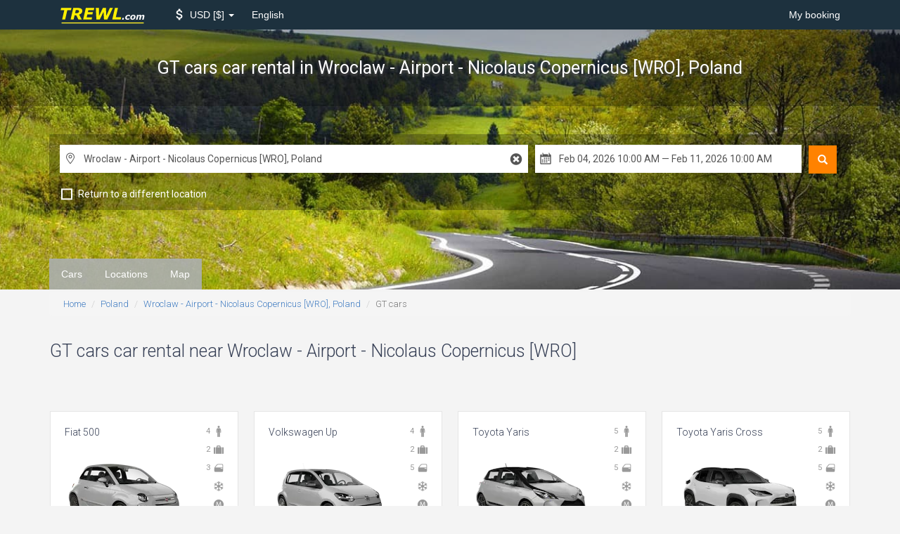

--- FILE ---
content_type: text/html; charset=UTF-8
request_url: https://www.trewl.com/poland/wroclaw-airport-nicolaus-copernicus/gt-cars-poland
body_size: 11426
content:
<!DOCTYPE html>
<html lang="en">
<head>
    <link href='//fonts.googleapis.com/css?family=Roboto:700,400,300,400italic' rel='stylesheet' type='text/css'>
    
    <link href="//fonts.googleapis.com/icon?family=Material+Icons" rel="stylesheet">
        <meta charset="utf-8">
        <meta http-equiv="X-UA-Compatible" content="IE=edge">
        <meta name="viewport" content="width=device-width, initial-scale=1">
        <meta name="description" content="GT cars car rental in Wroclaw - Airport - Nicolaus Copernicus [WRO], Poland. Compare GT cars prices car rental companies in Wroclaw - Airport - Nicolaus Copernicus. Special offers. Cheap deals.">
        <title>GT cars car rental Wroclaw - Airport - Nicolaus Copernicus [WRO], Poland - TREWL.com</title>

        <link rel="apple-touch-icon" sizes="57x57" href="/apple-icon-57x57.png">
        <link rel="apple-touch-icon" sizes="60x60" href="/apple-icon-60x60.png">
        <link rel="apple-touch-icon" sizes="72x72" href="/apple-icon-72x72.png">
        <link rel="apple-touch-icon" sizes="76x76" href="/apple-icon-76x76.png">
        <link rel="apple-touch-icon" sizes="114x114" href="/apple-icon-114x114.png">
        <link rel="apple-touch-icon" sizes="120x120" href="/apple-icon-120x120.png">
        <link rel="apple-touch-icon" sizes="144x144" href="/apple-icon-144x144.png">
        <link rel="apple-touch-icon" sizes="152x152" href="/apple-icon-152x152.png">
        <link rel="apple-touch-icon" sizes="180x180" href="/apple-icon-180x180.png">
        <link rel="icon" type="image/png" sizes="192x192" href="/android-icon-192x192.png">
        <link rel="icon" type="image/png" sizes="32x32" href="/favicon-32x32.png">
        <link rel="icon" type="image/png" sizes="96x96" href="/favicon-96x96.png">
        <link rel="icon" type="image/png" sizes="16x16" href="/favicon-16x16.png">
        <link rel="manifest" href="/manifest.json">
        <meta name="msapplication-TileColor" content="#ffffff">
        <meta name="msapplication-TileImage" content="/ms-icon-144x144.png">
        <meta name="theme-color" content="#ffffff">
    <link href="/build/css/vendor-e827263f.css" rel="stylesheet">
            <link href="/build/css/app-6f81b3eb.css" rel="stylesheet">
                    
        
        <!--[if lt IE 9]>
            <script src="//cdnjs.cloudflare.com/ajax/libs/html5shiv/3.7.2/html5shiv.min.js"></script>
            <script src="//cdnjs.cloudflare.com/ajax/libs/respond.js/1.4.2/respond.js"></script>
            <![endif]--></head>
<body class="tail" data-spy="scroll" data-target="#scrollspy">
<nav class="navbar navbar-inverse">
    <div class="container">
        <div class="navbar-header">
            <button type="button" class="navbar-toggle collapsed" data-toggle="collapse"
                    data-target="#navbar-collapse">
                <span class="sr-only">Toggle Navigation</span>
                <span class="icon-bar"></span>
                <span class="icon-bar"></span>
                <span class="icon-bar"></span>
            </button>
            <a class="navbar-brand" href="/">
                <img src="/logo-w-bg.svg" width="180" height="36" alt="TREWL.com">            </a>
        </div>

        <div class="collapse navbar-collapse" id="navbar-collapse">
    
        
    

    <ul class="nav navbar-nav">
        
        
        
        
        
        
        
        
        
        
        
        <li class="dropdown menu-selector" id="currency-switcher">
    <a href="" class="dropdown-toggle" data-toggle="dropdown" role="button" aria-haspopup="true" aria-expanded="false">
        <i class="material-icons attach_money"></i>
        <span class="clabel"> USD</span>
        <span class="csymbol">$</span>
        <span class="caret"></span>
    </a>
    <ul class="dropdown-menu" data-role="currency">
                                        <li >
                <a href="#" data-currency="AUD">
                    <span class="clabel">AUD</span>
                    <span class="csymbol">$</span>
                </a>
            </li>
                                <li >
                <a href="#" data-currency="EUR">
                    <span class="clabel">EUR</span>
                    <span class="csymbol">€</span>
                </a>
            </li>
                                <li >
                <a href="#" data-currency="GBP">
                    <span class="clabel">GBP</span>
                    <span class="csymbol">£</span>
                </a>
            </li>
                                <li class="active disabled" >
                <a href="#" data-currency="USD">
                    <span class="clabel">USD</span>
                    <span class="csymbol">$</span>
                </a>
            </li>
                                    <li class="divider"></li>
                                        <li >
                <a href="#" data-currency="AED">
                    <span class="clabel">AED</span>
                    <span class="csymbol">AED</span>
                </a>
            </li>
                                <li >
                <a href="#" data-currency="ARS">
                    <span class="clabel">ARS</span>
                    <span class="csymbol">$</span>
                </a>
            </li>
                                <li >
                <a href="#" data-currency="AZN">
                    <span class="clabel">AZN</span>
                    <span class="csymbol">ман</span>
                </a>
            </li>
                                <li >
                <a href="#" data-currency="BDT">
                    <span class="clabel">BDT</span>
                    <span class="csymbol">Tk</span>
                </a>
            </li>
                                <li >
                <a href="#" data-currency="BGN">
                    <span class="clabel">BGN</span>
                    <span class="csymbol">Лв</span>
                </a>
            </li>
                                <li >
                <a href="#" data-currency="BHD">
                    <span class="clabel">BHD</span>
                    <span class="csymbol">BHD</span>
                </a>
            </li>
                                <li >
                <a href="#" data-currency="BRL">
                    <span class="clabel">BRL</span>
                    <span class="csymbol">R$</span>
                </a>
            </li>
                                <li >
                <a href="#" data-currency="CAD">
                    <span class="clabel">CAD</span>
                    <span class="csymbol">$</span>
                </a>
            </li>
                                <li >
                <a href="#" data-currency="CHF">
                    <span class="clabel">CHF</span>
                    <span class="csymbol">CHF</span>
                </a>
            </li>
                                <li >
                <a href="#" data-currency="CLP">
                    <span class="clabel">CLP</span>
                    <span class="csymbol">$</span>
                </a>
            </li>
                                <li >
                <a href="#" data-currency="CNY">
                    <span class="clabel">CNY</span>
                    <span class="csymbol">元</span>
                </a>
            </li>
                                <li >
                <a href="#" data-currency="CRC">
                    <span class="clabel">CRC</span>
                    <span class="csymbol">₡</span>
                </a>
            </li>
                                <li >
                <a href="#" data-currency="CZK">
                    <span class="clabel">CZK</span>
                    <span class="csymbol">Kč</span>
                </a>
            </li>
                                <li >
                <a href="#" data-currency="DKK">
                    <span class="clabel">DKK</span>
                    <span class="csymbol">kr</span>
                </a>
            </li>
                                <li >
                <a href="#" data-currency="EGP">
                    <span class="clabel">EGP</span>
                    <span class="csymbol">EGP</span>
                </a>
            </li>
                                <li >
                <a href="#" data-currency="FJD">
                    <span class="clabel">FJD</span>
                    <span class="csymbol">$</span>
                </a>
            </li>
                                <li >
                <a href="#" data-currency="GTQ">
                    <span class="clabel">GTQ</span>
                    <span class="csymbol">Q</span>
                </a>
            </li>
                                <li >
                <a href="#" data-currency="HKD">
                    <span class="clabel">HKD</span>
                    <span class="csymbol">$</span>
                </a>
            </li>
                                <li >
                <a href="#" data-currency="HUF">
                    <span class="clabel">HUF</span>
                    <span class="csymbol">Ft</span>
                </a>
            </li>
                                <li >
                <a href="#" data-currency="IDR">
                    <span class="clabel">IDR</span>
                    <span class="csymbol">Rp</span>
                </a>
            </li>
                                <li >
                <a href="#" data-currency="ILS">
                    <span class="clabel">ILS</span>
                    <span class="csymbol">₪</span>
                </a>
            </li>
                                <li >
                <a href="#" data-currency="INR">
                    <span class="clabel">INR</span>
                    <span class="csymbol">₨</span>
                </a>
            </li>
                                <li >
                <a href="#" data-currency="ISK">
                    <span class="clabel">ISK</span>
                    <span class="csymbol">kr</span>
                </a>
            </li>
                                <li >
                <a href="#" data-currency="JOD">
                    <span class="clabel">JOD</span>
                    <span class="csymbol">JOD</span>
                </a>
            </li>
                                <li >
                <a href="#" data-currency="JPY">
                    <span class="clabel">JPY</span>
                    <span class="csymbol">¥</span>
                </a>
            </li>
                                <li >
                <a href="#" data-currency="KES">
                    <span class="clabel">KES</span>
                    <span class="csymbol">KSh</span>
                </a>
            </li>
                                <li >
                <a href="#" data-currency="KRW">
                    <span class="clabel">KRW</span>
                    <span class="csymbol">₩</span>
                </a>
            </li>
                                <li >
                <a href="#" data-currency="KWD">
                    <span class="clabel">KWD</span>
                    <span class="csymbol">KWD</span>
                </a>
            </li>
                                <li >
                <a href="#" data-currency="LKR">
                    <span class="clabel">LKR</span>
                    <span class="csymbol">₨</span>
                </a>
            </li>
                                <li >
                <a href="#" data-currency="MKD">
                    <span class="clabel">MKD</span>
                    <span class="csymbol">ден</span>
                </a>
            </li>
                                <li >
                <a href="#" data-currency="MMK">
                    <span class="clabel">MMK</span>
                    <span class="csymbol">K</span>
                </a>
            </li>
                                <li >
                <a href="#" data-currency="MOP">
                    <span class="clabel">MOP</span>
                    <span class="csymbol">MOP$</span>
                </a>
            </li>
                                <li >
                <a href="#" data-currency="MXN">
                    <span class="clabel">MXN</span>
                    <span class="csymbol">$</span>
                </a>
            </li>
                                <li >
                <a href="#" data-currency="MYR">
                    <span class="clabel">MYR</span>
                    <span class="csymbol">$</span>
                </a>
            </li>
                                <li >
                <a href="#" data-currency="NAD">
                    <span class="clabel">NAD</span>
                    <span class="csymbol">$</span>
                </a>
            </li>
                                <li >
                <a href="#" data-currency="NGN">
                    <span class="clabel">NGN</span>
                    <span class="csymbol">₦</span>
                </a>
            </li>
                                <li >
                <a href="#" data-currency="NOK">
                    <span class="clabel">NOK</span>
                    <span class="csymbol">kr</span>
                </a>
            </li>
                                <li >
                <a href="#" data-currency="NZD">
                    <span class="clabel">NZD</span>
                    <span class="csymbol">$</span>
                </a>
            </li>
                                <li >
                <a href="#" data-currency="OMR">
                    <span class="clabel">OMR</span>
                    <span class="csymbol">OMR</span>
                </a>
            </li>
                                <li >
                <a href="#" data-currency="PHP">
                    <span class="clabel">PHP</span>
                    <span class="csymbol">₱</span>
                </a>
            </li>
                                <li >
                <a href="#" data-currency="PKR">
                    <span class="clabel">PKR</span>
                    <span class="csymbol">₨</span>
                </a>
            </li>
                                <li >
                <a href="#" data-currency="PLN">
                    <span class="clabel">PLN</span>
                    <span class="csymbol">zł</span>
                </a>
            </li>
                                <li >
                <a href="#" data-currency="QAR">
                    <span class="clabel">QAR</span>
                    <span class="csymbol">﷼</span>
                </a>
            </li>
                                <li >
                <a href="#" data-currency="RON">
                    <span class="clabel">RON</span>
                    <span class="csymbol">Lei</span>
                </a>
            </li>
                                <li >
                <a href="#" data-currency="RSD">
                    <span class="clabel">RSD</span>
                    <span class="csymbol">PCД</span>
                </a>
            </li>
                                <li >
                <a href="#" data-currency="RUB">
                    <span class="clabel">RUB</span>
                    <span class="csymbol">руб</span>
                </a>
            </li>
                                <li >
                <a href="#" data-currency="SAR">
                    <span class="clabel">SAR</span>
                    <span class="csymbol">﷼</span>
                </a>
            </li>
                                <li >
                <a href="#" data-currency="SEK">
                    <span class="clabel">SEK</span>
                    <span class="csymbol">kr</span>
                </a>
            </li>
                                <li >
                <a href="#" data-currency="SGD">
                    <span class="clabel">SGD</span>
                    <span class="csymbol">$</span>
                </a>
            </li>
                                <li >
                <a href="#" data-currency="THB">
                    <span class="clabel">THB</span>
                    <span class="csymbol">฿</span>
                </a>
            </li>
                                <li >
                <a href="#" data-currency="TRY">
                    <span class="clabel">TRY</span>
                    <span class="csymbol">TL</span>
                </a>
            </li>
                                <li >
                <a href="#" data-currency="TWD">
                    <span class="clabel">TWD</span>
                    <span class="csymbol">NT$</span>
                </a>
            </li>
                                <li >
                <a href="#" data-currency="TZS">
                    <span class="clabel">TZS</span>
                    <span class="csymbol">TZS</span>
                </a>
            </li>
                                <li >
                <a href="#" data-currency="UAH">
                    <span class="clabel">UAH</span>
                    <span class="csymbol">₴</span>
                </a>
            </li>
                                <li >
                <a href="#" data-currency="VND">
                    <span class="clabel">VND</span>
                    <span class="csymbol">₫</span>
                </a>
            </li>
                                <li >
                <a href="#" data-currency="ZAR">
                    <span class="clabel">ZAR</span>
                    <span class="csymbol">R</span>
                </a>
            </li>
            </ul>
</li>        
        
        
        
        
        
        
        
        
        
        <li class="dropdown language">
        <a href="" class="dropdown-toggle" data-toggle="dropdown" role="button" aria-haspopup="true"
           aria-expanded="false">
            English
        </a>
        <ul class="dropdown-menu" data-role="locale">
                            <li>
                    <a rel="alternate" hreflang="no" href="https://www.trewl.com/no/poland/wroclaw-airport-nicolaus-copernicus/gt-cars-poland">
                        Bokmål
                    </a>
                </li>
                            <li>
                    <a rel="alternate" hreflang="en" href="https://www.trewl.com/poland/wroclaw-airport-nicolaus-copernicus/gt-cars-poland">
                        English
                    </a>
                </li>
                            <li>
                    <a rel="alternate" hreflang="ru" href="https://www.trewl.com/ru/poland/wroclaw-airport-nicolaus-copernicus/gt-cars-poland">
                        Русский
                    </a>
                </li>
                    </ul>
    </li>
    </ul>

    <ul class="nav navbar-nav navbar-right">
        <li><a href="https://www.trewl.com/my-booking">My booking</a></li>
        
        
        
        
        
        
        
        
        
        
        
    </ul>
</div>    </div>
</nav>

<div class="inner-page-slider" style="background: url('/images/wide/default.jpg') center bottom / cover;">
    <div class="inner-page-header">
        <div class="page-header form-container">
            <div class="container">
                
                <div class="vertical">
                    <h1>
                                                    GT cars car rental <small>in Wroclaw - Airport - Nicolaus Copernicus [WRO], Poland</small>
                                            </h1>
                </div>
            </div>
        </div>

        <div class="container dark-container">
            <div class="form-container">
                <div class="current-search">
                    
                    <div class="VehAvailForm">
    <form id="search_form" action="https://www.trewl.com/search" method="POST" autocomplete="off">
        
        
        

        <div class="_submit hidden-xs">
            <button type="submit" class="glyphicon glyphicon-search" title="Search"></button>
        </div>

        <div class="_inputs">
            <div class="inputs-group _main">
                <div class="input _location _pickup r-icons-place">
                    <input class="form-control typeahead" type="text" name="pickup[name]" id="search__pickup__name"
                           data-role="pickup_name" placeholder="Enter a pickup location" value="Wroclaw - Airport - Nicolaus Copernicus [WRO], Poland"/>
                    <div id="search__pickup__name__reset" class="location-reset r-icons-cancel"></div>
                    <div id="search__pickup__name__indicator" class="loading-indicator"></div>
                    <input type="hidden" id="search__pickup__country" name="pickup[country]"
                           data-role="pickup_country"/>
                    <input type="hidden" id="search__pickup__latlng" name="pickup[latlng]"
                           data-role="pickup_latlng"/>
                    <input type="hidden" id="search__pickup_id" name="pickup[id]" value="3205"
                           data-role="default_pickup_id"/>
                </div>
                <div class="input _location _return  r-icons-place" data-role="return_location_panel">
                    <input class="form-control typeahead" type="text" name="return[name]" id="search__return__name"
                           data-role="return_name"  placeholder="Enter a return location"  value="Wroclaw - Airport - Nicolaus Copernicus [WRO], Poland"/>
                    <div id="search__return__name__reset" class="location-reset r-icons-cancel"></div>
                    <div id="search__return__name__indicator" class="loading-indicator"></div>
                    <input type="hidden" id="search__return__country" name="return[country]"
                           data-role="return_country"/>
                    <input type="hidden" id="search__return__latlng" name="return[latlng]"
                           data-role="return_latlng"/>
                    <input type="hidden" id="search__return_id" name="return[id]" value="3205"
                           data-role="default_return_id"/>
                </div>
                <div class="input _date_range r-icons-calendar">
                    <input class="form-control" type="text" id="search__date_range" name="date_range"
                           data-role="date_range">
                    <input type="hidden" id="search__start_date" name="start_date" data-role="start_date" value="2026-02-04T10:00:00"/>
                    <input type="hidden" id="search__end_date" name="end_date" data-role="end_date" value="2026-02-11T10:00:00"/>
                </div>
                                <input type="hidden" id="search__tail" name="tail" data-role="tail" value="gt-cars-poland"/>
                <input type="hidden" id="search__tail_type" name="type" data-role="type" value="vendor"/>
                            </div>

            <ul class="inputs-group _options">
                <li class="option _different-location">
                    <input type="checkbox" id="search__return_another_location" tabindex="-1" name="return[another]"
                           value="1" data-role="return_another_location">
                    <label for="search__return_another_location" data-icon="i">
                        <span>Return to a different location</span>
                    </label>
                </li>

                <input type="hidden" id="search__age" name="age" value="30"/>
                
            </ul>

            <div class="_submit visible-xs">
                <button type="submit" title="Search">
                    <i class="glyphicon glyphicon-search"></i>
                    Search
                </button>
            </div>

        </div>

    </form>

</div>

                </div>
            </div>
        </div>        <div class="container">
                    </div>
    </div>
</div>                <div class="nav-inpage hidden-xs" id="scrollspy">
            <div class="container">
                <ul class="nav navbar-nav nav-pills">
                    <li role="presentation">
    <a href="#relevant-cars-section-anchor">
        Cars
    </a>
</li>    <li role="presentation">
    <a href="#locations-section-anchor">
        Locations
    </a>
</li>        <li role="presentation">
    <a href="#locations-map-anchor">
        Map
    </a>
</li>                </ul>
                <ul class="nav navbar-right">
                    <li role="presentation" style="color: red;">
                        <a href="#">
                        <span class="glyphicon glyphicon-search"
                              aria-hidden="true"></span> Search form
                        </a>
                    </li>
                </ul>
            </div>
        </div>
    
    <div class="breadcrumbs container">
        <ol class="breadcrumb">
									<li><a href="https://www.trewl.com">Home</a></li>
												<li><a href="https://www.trewl.com/poland">Poland</a></li>
												<li><a href="https://www.trewl.com/poland/wroclaw-airport-nicolaus-copernicus">Wroclaw - Airport - Nicolaus Copernicus [WRO], Poland</a></li>
												<li class="active">GT cars</li>
						</ol>    </div>

        <div class="middle-content">
        <div class="container">
            <div class="panel-group main-nav-accordion" id="accordion">
                <div class="panel subline">
    <div id="relevant-cars-section-anchor" class="anchor"></div>
    <div class="panel-heading">
        <h2 class="panel-title" data-toggle="collapse" data-parent='#accordion' data-target="#relevant-cars-section">
            GT cars car rental near Wroclaw - Airport - Nicolaus Copernicus [WRO]            <i class="material-icons open keyboard_arrow_down"></i>
            <i class="material-icons closed keyboard_arrow_up"></i>
        </h2>
    </div>
    <div id="relevant-cars-section" class="panel-collapse collapse">
        <script>
        function img_error(img) {
            img.parentElement.className += ' error';
        }
    </script>
    <div class="cars ">
                                <h3>
                                    <i class="material-icons md-18 local_airport"></i>
                                                    GT cars rental cars in <a href="https://www.trewl.com/poland/wroclaw-airport-nicolaus-copernicus/gt-cars-poland" title="GT cars car rental Wroclaw - Airport - Nicolaus Copernicus [WRO], Poland - TREWL.com">Wroclaw - Airport - Nicolaus Copernicus [WRO]</a> and other relevant cars
                            </h3>
                                                <br>
                                        <div class="available-cars clearfix carousel ">
                <div
                    class="list  uninitialized owl-carousel owl-theme ">
                                            <div class="car "
     data-model="Fiat 500"
     data-vendor="kaizenrent"
     data-class="1"
     data-category="1"
     data-match=" false "
     data-location="3205"
    >

    <div class="details">
        <div class="icons-col">
            <div class="icon">
                <p title="Passenger Quantity" class="r-icons-passenger"></p>

                <p class="icon_label">4</p>
            </div>
            <div class="icon">
                <p title="Baggage Quantity" class="r-icons-bag"></p>

                <p class="icon_label">2</p>
            </div>
            <div class="icon">
                <p title="Number of doors" class="r-icons-door"></p>

                <p class="icon_label">3</p>
            </div>
                            <div class="icon">
                    <p title="Air Conditioning" class="r-icons-ac"></p>
                </div>
                        <div class="icon">
                                    <p title="Manual Transmission" class="r-icons-manual"></p>
                            </div>
        </div>

        <p class="title">Fiat 500</p>

        <div class="wrapper">
            <img src="https://ctimg-fleet.cartrawler.com/fiat/500/primary.png" alt="Rent Fiat 500"
                 onerror="img_error(this)"/>
        </div>

        <div class="price">
            <div>from</div>
                            <span class="value">
                 $ 16.08
                </span>
                        <span class="per_day">per day</span>
        </div>
        <a href="#" class="check btn btn-primary btn-sm btn-block">Check</a>
        
    </div>
</div>                                            <div class="car "
     data-model="Volkswagen Up"
     data-vendor="carwiz"
     data-class="1"
     data-category="1"
     data-match=" false "
     data-location="3205"
    >

    <div class="details">
        <div class="icons-col">
            <div class="icon">
                <p title="Passenger Quantity" class="r-icons-passenger"></p>

                <p class="icon_label">4</p>
            </div>
            <div class="icon">
                <p title="Baggage Quantity" class="r-icons-bag"></p>

                <p class="icon_label">2</p>
            </div>
            <div class="icon">
                <p title="Number of doors" class="r-icons-door"></p>

                <p class="icon_label">5</p>
            </div>
                            <div class="icon">
                    <p title="Air Conditioning" class="r-icons-ac"></p>
                </div>
                        <div class="icon">
                                    <p title="Manual Transmission" class="r-icons-manual"></p>
                            </div>
        </div>

        <p class="title">Volkswagen Up</p>

        <div class="wrapper">
            <img src="https://ctimg-fleet.cartrawler.com/volkswagen/up/primary.png" alt="Rent Volkswagen Up"
                 onerror="img_error(this)"/>
        </div>

        <div class="price">
            <div>from</div>
                            <span class="value">
                 $ 26.02
                </span>
                        <span class="per_day">per day</span>
        </div>
        <a href="#" class="check btn btn-primary btn-sm btn-block">Check</a>
        
    </div>
</div>                                            <div class="car "
     data-model="Toyota Yaris"
     data-vendor="kaizenrent"
     data-class="3"
     data-category="1"
     data-match=" false "
     data-location="3205"
    >

    <div class="details">
        <div class="icons-col">
            <div class="icon">
                <p title="Passenger Quantity" class="r-icons-passenger"></p>

                <p class="icon_label">5</p>
            </div>
            <div class="icon">
                <p title="Baggage Quantity" class="r-icons-bag"></p>

                <p class="icon_label">2</p>
            </div>
            <div class="icon">
                <p title="Number of doors" class="r-icons-door"></p>

                <p class="icon_label">5</p>
            </div>
                            <div class="icon">
                    <p title="Air Conditioning" class="r-icons-ac"></p>
                </div>
                        <div class="icon">
                                    <p title="Manual Transmission" class="r-icons-manual"></p>
                            </div>
        </div>

        <p class="title">Toyota Yaris</p>

        <div class="wrapper">
            <img src="https://ctimg-fleet.cartrawler.com/toyota/yaris/primary.png" alt="Rent Toyota Yaris"
                 onerror="img_error(this)"/>
        </div>

        <div class="price">
            <div>from</div>
                            <span class="value">
                 $ 16.08
                </span>
                        <span class="per_day">per day</span>
        </div>
        <a href="#" class="check btn btn-primary btn-sm btn-block">Check</a>
        
    </div>
</div>                                            <div class="car "
     data-model="Toyota Yaris Cross"
     data-vendor="flex to go"
     data-class="3"
     data-category="22"
     data-match=" false "
     data-location="3205"
    >

    <div class="details">
        <div class="icons-col">
            <div class="icon">
                <p title="Passenger Quantity" class="r-icons-passenger"></p>

                <p class="icon_label">5</p>
            </div>
            <div class="icon">
                <p title="Baggage Quantity" class="r-icons-bag"></p>

                <p class="icon_label">2</p>
            </div>
            <div class="icon">
                <p title="Number of doors" class="r-icons-door"></p>

                <p class="icon_label">5</p>
            </div>
                            <div class="icon">
                    <p title="Air Conditioning" class="r-icons-ac"></p>
                </div>
                        <div class="icon">
                                    <p title="Manual Transmission" class="r-icons-manual"></p>
                            </div>
        </div>

        <p class="title">Toyota Yaris Cross</p>

        <div class="wrapper">
            <img src="https://ctimg-fleet.cartrawler.com/toyota/yaris-cross/primary.png" alt="Rent Toyota Yaris Cross"
                 onerror="img_error(this)"/>
        </div>

        <div class="price">
            <div>from</div>
                            <span class="value">
                 $ 30.14
                </span>
                        <span class="per_day">per day</span>
        </div>
        <a href="#" class="check btn btn-primary btn-sm btn-block">Check</a>
        
    </div>
</div>                                            <div class="car "
     data-model="Hyundai i30"
     data-vendor="kaizenrent"
     data-class="4"
     data-category="1"
     data-match=" false "
     data-location="3205"
    >

    <div class="details">
        <div class="icons-col">
            <div class="icon">
                <p title="Passenger Quantity" class="r-icons-passenger"></p>

                <p class="icon_label">5</p>
            </div>
            <div class="icon">
                <p title="Baggage Quantity" class="r-icons-bag"></p>

                <p class="icon_label">3</p>
            </div>
            <div class="icon">
                <p title="Number of doors" class="r-icons-door"></p>

                <p class="icon_label">5</p>
            </div>
                            <div class="icon">
                    <p title="Air Conditioning" class="r-icons-ac"></p>
                </div>
                        <div class="icon">
                                    <p title="Manual Transmission" class="r-icons-manual"></p>
                            </div>
        </div>

        <p class="title">Hyundai i30</p>

        <div class="wrapper">
            <img src="https://ctimg-fleet.cartrawler.com/hyundai/i30/primary.png" alt="Rent Hyundai i30"
                 onerror="img_error(this)"/>
        </div>

        <div class="price">
            <div>from</div>
                            <span class="value">
                 $ 17.43
                </span>
                        <span class="per_day">per day</span>
        </div>
        <a href="#" class="check btn btn-primary btn-sm btn-block">Check</a>
        
    </div>
</div>                                            <div class="car "
     data-model="BMW 1 Series"
     data-vendor="sixt"
     data-class="35"
     data-category="1"
     data-match=" false "
     data-location="3205"
    >

    <div class="details">
        <div class="icons-col">
            <div class="icon">
                <p title="Passenger Quantity" class="r-icons-passenger"></p>

                <p class="icon_label">5</p>
            </div>
            <div class="icon">
                <p title="Baggage Quantity" class="r-icons-bag"></p>

                <p class="icon_label">3</p>
            </div>
            <div class="icon">
                <p title="Number of doors" class="r-icons-door"></p>

                <p class="icon_label">5</p>
            </div>
                            <div class="icon">
                    <p title="Air Conditioning" class="r-icons-ac"></p>
                </div>
                        <div class="icon">
                                    <p title="Automatic Transmission" class="r-icons-auto"></p>
                            </div>
        </div>

        <p class="title">BMW 1 Series</p>

        <div class="wrapper">
            <img src="https://ctimg-fleet.cartrawler.com/bmw/1-series/primary.png" alt="Rent BMW 1 Series"
                 onerror="img_error(this)"/>
        </div>

        <div class="price">
            <div>from</div>
                            <span class="value">
                 $ 68.19
                </span>
                        <span class="per_day">per day</span>
        </div>
        <a href="#" class="check btn btn-primary btn-sm btn-block">Check</a>
        
    </div>
</div>                                            <div class="car "
     data-model="Nissan Qashqai"
     data-vendor="kaizenrent"
     data-class="48"
     data-category="3"
     data-match=" false "
     data-location="3205"
    >

    <div class="details">
        <div class="icons-col">
            <div class="icon">
                <p title="Passenger Quantity" class="r-icons-passenger"></p>

                <p class="icon_label">5</p>
            </div>
            <div class="icon">
                <p title="Baggage Quantity" class="r-icons-bag"></p>

                <p class="icon_label">4</p>
            </div>
            <div class="icon">
                <p title="Number of doors" class="r-icons-door"></p>

                <p class="icon_label">5</p>
            </div>
                            <div class="icon">
                    <p title="Air Conditioning" class="r-icons-ac"></p>
                </div>
                        <div class="icon">
                                    <p title="Manual Transmission" class="r-icons-manual"></p>
                            </div>
        </div>

        <p class="title">Nissan Qashqai</p>

        <div class="wrapper">
            <img src="https://ctimg-fleet.cartrawler.com/nissan/qashqai/primary.png" alt="Rent Nissan Qashqai"
                 onerror="img_error(this)"/>
        </div>

        <div class="price">
            <div>from</div>
                            <span class="value">
                 $ 20.11
                </span>
                        <span class="per_day">per day</span>
        </div>
        <a href="#" class="check btn btn-primary btn-sm btn-block">Check</a>
        
    </div>
</div>                                            <div class="car "
     data-model="Jeep Grand Cherokee"
     data-vendor="addcar"
     data-class="48"
     data-category="13"
     data-match=" false "
     data-location="3205"
    >

    <div class="details">
        <div class="icons-col">
            <div class="icon">
                <p title="Passenger Quantity" class="r-icons-passenger"></p>

                <p class="icon_label">5</p>
            </div>
            <div class="icon">
                <p title="Baggage Quantity" class="r-icons-bag"></p>

                <p class="icon_label">4</p>
            </div>
            <div class="icon">
                <p title="Number of doors" class="r-icons-door"></p>

                <p class="icon_label">5</p>
            </div>
                            <div class="icon">
                    <p title="Air Conditioning" class="r-icons-ac"></p>
                </div>
                        <div class="icon">
                                    <p title="Automatic Transmission" class="r-icons-auto"></p>
                            </div>
        </div>

        <p class="title">Jeep Grand Cherokee</p>

        <div class="wrapper">
            <img src="https://ctimg-fleet.cartrawler.com/jeep/grand-cherokee/primary.png" alt="Rent Jeep Grand Cherokee"
                 onerror="img_error(this)"/>
        </div>

        <div class="price">
            <div>from</div>
                            <span class="value">
                 $ 723.34
                </span>
                        <span class="per_day">per day</span>
        </div>
        <a href="#" class="check btn btn-primary btn-sm btn-block">Check</a>
        
    </div>
</div>                                            <div class="car "
     data-model="Hyundai i30 Estate"
     data-vendor="kaizenrent"
     data-class="44"
     data-category="8"
     data-match=" false "
     data-location="3205"
    >

    <div class="details">
        <div class="icons-col">
            <div class="icon">
                <p title="Passenger Quantity" class="r-icons-passenger"></p>

                <p class="icon_label">5</p>
            </div>
            <div class="icon">
                <p title="Baggage Quantity" class="r-icons-bag"></p>

                <p class="icon_label">4</p>
            </div>
            <div class="icon">
                <p title="Number of doors" class="r-icons-door"></p>

                <p class="icon_label">5</p>
            </div>
                            <div class="icon">
                    <p title="Air Conditioning" class="r-icons-ac"></p>
                </div>
                        <div class="icon">
                                    <p title="Manual Transmission" class="r-icons-manual"></p>
                            </div>
        </div>

        <p class="title">Hyundai i30 Estate</p>

        <div class="wrapper">
            <img src="https://ctimg-fleet.cartrawler.com/hyundai/i30-estate/primary.png" alt="Rent Hyundai i30 Estate"
                 onerror="img_error(this)"/>
        </div>

        <div class="price">
            <div>from</div>
                            <span class="value">
                 $ 24.14
                </span>
                        <span class="per_day">per day</span>
        </div>
        <a href="#" class="check btn btn-primary btn-sm btn-block">Check</a>
        
    </div>
</div>                                            <div class="car "
     data-model="Kia ProCeed"
     data-vendor="europcar"
     data-class="44"
     data-category="8"
     data-match=" false "
     data-location="3205"
    >

    <div class="details">
        <div class="icons-col">
            <div class="icon">
                <p title="Passenger Quantity" class="r-icons-passenger"></p>

                <p class="icon_label">5</p>
            </div>
            <div class="icon">
                <p title="Baggage Quantity" class="r-icons-bag"></p>

                <p class="icon_label">5</p>
            </div>
            <div class="icon">
                <p title="Number of doors" class="r-icons-door"></p>

                <p class="icon_label">5</p>
            </div>
                            <div class="icon">
                    <p title="Air Conditioning" class="r-icons-ac"></p>
                </div>
                        <div class="icon">
                                    <p title="Manual Transmission" class="r-icons-manual"></p>
                            </div>
        </div>

        <p class="title">Kia ProCeed</p>

        <div class="wrapper">
            <img src="https://ctimg-fleet.cartrawler.com/generic/intermediate/primary.png" alt="Rent Kia ProCeed"
                 onerror="img_error(this)"/>
        </div>

        <div class="price">
            <div>from</div>
                            <span class="value">
                 $ 160.68
                </span>
                        <span class="per_day">per day</span>
        </div>
        <a href="#" class="check btn btn-primary btn-sm btn-block">Check</a>
        
    </div>
</div>                                            <div class="car "
     data-model="Peugeot 3008"
     data-vendor="flex to go"
     data-class="45"
     data-category="22"
     data-match=" false "
     data-location="3205"
    >

    <div class="details">
        <div class="icons-col">
            <div class="icon">
                <p title="Passenger Quantity" class="r-icons-passenger"></p>

                <p class="icon_label">5</p>
            </div>
            <div class="icon">
                <p title="Baggage Quantity" class="r-icons-bag"></p>

                <p class="icon_label">4</p>
            </div>
            <div class="icon">
                <p title="Number of doors" class="r-icons-door"></p>

                <p class="icon_label">5</p>
            </div>
                            <div class="icon">
                    <p title="Air Conditioning" class="r-icons-ac"></p>
                </div>
                        <div class="icon">
                                    <p title="Automatic Transmission" class="r-icons-auto"></p>
                            </div>
        </div>

        <p class="title">Peugeot 3008</p>

        <div class="wrapper">
            <img src="https://ctimg-fleet.cartrawler.com/peugeot/3008/primary.png" alt="Rent Peugeot 3008"
                 onerror="img_error(this)"/>
        </div>

        <div class="price">
            <div>from</div>
                            <span class="value">
                 $ 36.04
                </span>
                        <span class="per_day">per day</span>
        </div>
        <a href="#" class="check btn btn-primary btn-sm btn-block">Check</a>
        
    </div>
</div>                                            <div class="car "
     data-model="Seat Alhambra"
     data-vendor="hertz"
     data-class="46"
     data-category="2"
     data-match=" false "
     data-location="3205"
    >

    <div class="details">
        <div class="icons-col">
            <div class="icon">
                <p title="Passenger Quantity" class="r-icons-passenger"></p>

                <p class="icon_label">7</p>
            </div>
            <div class="icon">
                <p title="Baggage Quantity" class="r-icons-bag"></p>

                <p class="icon_label">2</p>
            </div>
            <div class="icon">
                <p title="Number of doors" class="r-icons-door"></p>

                <p class="icon_label">5</p>
            </div>
                            <div class="icon">
                    <p title="Air Conditioning" class="r-icons-ac"></p>
                </div>
                        <div class="icon">
                                    <p title="Automatic Transmission" class="r-icons-auto"></p>
                            </div>
        </div>

        <p class="title">Seat Alhambra</p>

        <div class="wrapper">
            <img src="https://ctimg-fleet.cartrawler.com/seat/alhambra/primary.png" alt="Rent Seat Alhambra"
                 onerror="img_error(this)"/>
        </div>

        <div class="price">
            <div>from</div>
                            <span class="value">
                 $ 204.39
                </span>
                        <span class="per_day">per day</span>
        </div>
        <a href="#" class="check btn btn-primary btn-sm btn-block">Check</a>
        
    </div>
</div>                                            <div class="car "
     data-model="Volvo S60"
     data-vendor="sixt"
     data-class="8"
     data-category="1"
     data-match=" false "
     data-location="3205"
    >

    <div class="details">
        <div class="icons-col">
            <div class="icon">
                <p title="Passenger Quantity" class="r-icons-passenger"></p>

                <p class="icon_label">5</p>
            </div>
            <div class="icon">
                <p title="Baggage Quantity" class="r-icons-bag"></p>

                <p class="icon_label">4</p>
            </div>
            <div class="icon">
                <p title="Number of doors" class="r-icons-door"></p>

                <p class="icon_label">4</p>
            </div>
                            <div class="icon">
                    <p title="Air Conditioning" class="r-icons-ac"></p>
                </div>
                        <div class="icon">
                                    <p title="Automatic Transmission" class="r-icons-auto"></p>
                            </div>
        </div>

        <p class="title">Volvo S60</p>

        <div class="wrapper">
            <img src="https://ctimg-fleet.cartrawler.com/volvo/s60/primary.png" alt="Rent Volvo S60"
                 onerror="img_error(this)"/>
        </div>

        <div class="price">
            <div>from</div>
                            <span class="value">
                 $ 82.93
                </span>
                        <span class="per_day">per day</span>
        </div>
        <a href="#" class="check btn btn-primary btn-sm btn-block">Check</a>
        
    </div>
</div>                                            <div class="car "
     data-model="Mercedes C Class"
     data-vendor="hertz"
     data-class="8"
     data-category="1"
     data-match=" false "
     data-location="3205"
    >

    <div class="details">
        <div class="icons-col">
            <div class="icon">
                <p title="Passenger Quantity" class="r-icons-passenger"></p>

                <p class="icon_label">5</p>
            </div>
            <div class="icon">
                <p title="Baggage Quantity" class="r-icons-bag"></p>

                <p class="icon_label">3</p>
            </div>
            <div class="icon">
                <p title="Number of doors" class="r-icons-door"></p>

                <p class="icon_label">4</p>
            </div>
                            <div class="icon">
                    <p title="Air Conditioning" class="r-icons-ac"></p>
                </div>
                        <div class="icon">
                                    <p title="Automatic Transmission" class="r-icons-auto"></p>
                            </div>
        </div>

        <p class="title">Mercedes C Class</p>

        <div class="wrapper">
            <img src="https://ctimg-fleet.cartrawler.com/mercedes/c-class/primary.png" alt="Rent Mercedes C Class"
                 onerror="img_error(this)"/>
        </div>

        <div class="price">
            <div>from</div>
                            <span class="value">
                 $ 124.83
                </span>
                        <span class="per_day">per day</span>
        </div>
        <a href="#" class="check btn btn-primary btn-sm btn-block">Check</a>
        
    </div>
</div>                                            <div class="car "
     data-model="Lexus ES Hybrid"
     data-vendor="surprice"
     data-class="10"
     data-category="1"
     data-match=" false "
     data-location="3205"
    >

    <div class="details">
        <div class="icons-col">
            <div class="icon">
                <p title="Passenger Quantity" class="r-icons-passenger"></p>

                <p class="icon_label">5</p>
            </div>
            <div class="icon">
                <p title="Baggage Quantity" class="r-icons-bag"></p>

                <p class="icon_label">3</p>
            </div>
            <div class="icon">
                <p title="Number of doors" class="r-icons-door"></p>

                <p class="icon_label">4</p>
            </div>
                            <div class="icon">
                    <p title="Air Conditioning" class="r-icons-ac"></p>
                </div>
                        <div class="icon">
                                    <p title="Automatic Transmission" class="r-icons-auto"></p>
                            </div>
        </div>

        <p class="title">Lexus ES Hybrid</p>

        <div class="wrapper">
            <img src="https://ctimg-fleet.cartrawler.com/lexus/es/primary.png" alt="Rent Lexus ES Hybrid"
                 onerror="img_error(this)"/>
        </div>

        <div class="price">
            <div>from</div>
                            <span class="value">
                 $ 90.33
                </span>
                        <span class="per_day">per day</span>
        </div>
        <a href="#" class="check btn btn-primary btn-sm btn-block">Check</a>
        
    </div>
</div>                                            <div class="car "
     data-model="Mercedes E Class"
     data-vendor="hertz"
     data-class="10"
     data-category="1"
     data-match=" false "
     data-location="3205"
    >

    <div class="details">
        <div class="icons-col">
            <div class="icon">
                <p title="Passenger Quantity" class="r-icons-passenger"></p>

                <p class="icon_label">5</p>
            </div>
            <div class="icon">
                <p title="Baggage Quantity" class="r-icons-bag"></p>

                <p class="icon_label">3</p>
            </div>
            <div class="icon">
                <p title="Number of doors" class="r-icons-door"></p>

                <p class="icon_label">4</p>
            </div>
                            <div class="icon">
                    <p title="Air Conditioning" class="r-icons-ac"></p>
                </div>
                        <div class="icon">
                                    <p title="Automatic Transmission" class="r-icons-auto"></p>
                            </div>
        </div>

        <p class="title">Mercedes E Class</p>

        <div class="wrapper">
            <img src="https://ctimg-fleet.cartrawler.com/mercedes/e-class/primary.png" alt="Rent Mercedes E Class"
                 onerror="img_error(this)"/>
        </div>

        <div class="price">
            <div>from</div>
                            <span class="value">
                 $ 154.67
                </span>
                        <span class="per_day">per day</span>
        </div>
        <a href="#" class="check btn btn-primary btn-sm btn-block">Check</a>
        
    </div>
</div>                                    </div>
            </div>
                                <h3>
                                    <i class="material-icons md-18 location_city"></i>
                                                    GT cars rental cars in <a href="https://www.trewl.com/poland/wroclaw/gt-cars-poland" title="GT cars car rental Wroclaw Downtown, ">Wroclaw Downtown</a> and other relevant cars
                            </h3>
                                                <span class="mi-km"><span class="km">8.96 km</span> <span class="slash">/</span> <span class="mi">5.57 mi</span></span>
                                        <div class="available-cars clearfix carousel ">
                <div
                    class="list  uninitialized owl-carousel owl-theme ">
                                            <div class="car match "
     data-model="Renault Clio"
     data-vendor="gt cars poland"
     data-class="3"
     data-category="1"
     data-match=" true "
     data-location="27364"
    >

    <div class="details">
        <div class="icons-col">
            <div class="icon">
                <p title="Passenger Quantity" class="r-icons-passenger"></p>

                <p class="icon_label">5</p>
            </div>
            <div class="icon">
                <p title="Baggage Quantity" class="r-icons-bag"></p>

                <p class="icon_label">2</p>
            </div>
            <div class="icon">
                <p title="Number of doors" class="r-icons-door"></p>

                <p class="icon_label">5</p>
            </div>
                            <div class="icon">
                    <p title="Air Conditioning" class="r-icons-ac"></p>
                </div>
                        <div class="icon">
                                    <p title="Manual Transmission" class="r-icons-manual"></p>
                            </div>
        </div>

        <p class="title">Renault Clio</p>

        <div class="wrapper">
            <img src="https://ctimg-fleet.cartrawler.com/renault/clio-5dr/primary.png" alt="Rent Renault Clio"
                 onerror="img_error(this)"/>
        </div>

        <div class="price">
            <div>from</div>
                            <span class="value">
                 $ 50.27
                </span>
                        <span class="per_day">per day</span>
        </div>
        <a href="#" class="check btn btn-primary btn-sm btn-block">Check</a>
        
    </div>
</div>                                            <div class="car match "
     data-model="Hyundai i30"
     data-vendor="gt cars poland"
     data-class="4"
     data-category="1"
     data-match=" true "
     data-location="27364"
    >

    <div class="details">
        <div class="icons-col">
            <div class="icon">
                <p title="Passenger Quantity" class="r-icons-passenger"></p>

                <p class="icon_label">5</p>
            </div>
            <div class="icon">
                <p title="Baggage Quantity" class="r-icons-bag"></p>

                <p class="icon_label">3</p>
            </div>
            <div class="icon">
                <p title="Number of doors" class="r-icons-door"></p>

                <p class="icon_label">5</p>
            </div>
                            <div class="icon">
                    <p title="Air Conditioning" class="r-icons-ac"></p>
                </div>
                        <div class="icon">
                                    <p title="Manual Transmission" class="r-icons-manual"></p>
                            </div>
        </div>

        <p class="title">Hyundai i30</p>

        <div class="wrapper">
            <img src="https://ctimg-fleet.cartrawler.com/hyundai/i30/primary.png" alt="Rent Hyundai i30"
                 onerror="img_error(this)"/>
        </div>

        <div class="price">
            <div>from</div>
                            <span class="value">
                 $ 53.03
                </span>
                        <span class="per_day">per day</span>
        </div>
        <a href="#" class="check btn btn-primary btn-sm btn-block">Check</a>
        
    </div>
</div>                                            <div class="car match "
     data-model="Volkswagen Passat"
     data-vendor="gt cars poland"
     data-class="6"
     data-category="1"
     data-match=" true "
     data-location="27364"
    >

    <div class="details">
        <div class="icons-col">
            <div class="icon">
                <p title="Passenger Quantity" class="r-icons-passenger"></p>

                <p class="icon_label">5</p>
            </div>
            <div class="icon">
                <p title="Baggage Quantity" class="r-icons-bag"></p>

                <p class="icon_label">4</p>
            </div>
            <div class="icon">
                <p title="Number of doors" class="r-icons-door"></p>

                <p class="icon_label">5</p>
            </div>
                            <div class="icon">
                    <p title="Air Conditioning" class="r-icons-ac"></p>
                </div>
                        <div class="icon">
                                    <p title="Manual Transmission" class="r-icons-manual"></p>
                            </div>
        </div>

        <p class="title">Volkswagen Passat</p>

        <div class="wrapper">
            <img src="https://ctimg-fleet.cartrawler.com/volkswagen/passat/primary.png" alt="Rent Volkswagen Passat"
                 onerror="img_error(this)"/>
        </div>

        <div class="price">
            <div>from</div>
                            <span class="value">
                 $ 76.47
                </span>
                        <span class="per_day">per day</span>
        </div>
        <a href="#" class="check btn btn-primary btn-sm btn-block">Check</a>
        
    </div>
</div>                                            <div class="car "
     data-model="Volkswagen Up"
     data-vendor="carwiz"
     data-class="1"
     data-category="1"
     data-match=" false "
     data-location="27364"
    >

    <div class="details">
        <div class="icons-col">
            <div class="icon">
                <p title="Passenger Quantity" class="r-icons-passenger"></p>

                <p class="icon_label">4</p>
            </div>
            <div class="icon">
                <p title="Baggage Quantity" class="r-icons-bag"></p>

                <p class="icon_label">2</p>
            </div>
            <div class="icon">
                <p title="Number of doors" class="r-icons-door"></p>

                <p class="icon_label">5</p>
            </div>
                            <div class="icon">
                    <p title="Air Conditioning" class="r-icons-ac"></p>
                </div>
                        <div class="icon">
                                    <p title="Manual Transmission" class="r-icons-manual"></p>
                            </div>
        </div>

        <p class="title">Volkswagen Up</p>

        <div class="wrapper">
            <img src="https://ctimg-fleet.cartrawler.com/volkswagen/up/primary.png" alt="Rent Volkswagen Up"
                 onerror="img_error(this)"/>
        </div>

        <div class="price">
            <div>from</div>
                            <span class="value">
                 $ 22.76
                </span>
                        <span class="per_day">per day</span>
        </div>
        <a href="#" class="check btn btn-primary btn-sm btn-block">Check</a>
        
    </div>
</div>                                            <div class="car "
     data-model="Skoda Fabia"
     data-vendor="carwiz"
     data-class="3"
     data-category="1"
     data-match=" false "
     data-location="27364"
    >

    <div class="details">
        <div class="icons-col">
            <div class="icon">
                <p title="Passenger Quantity" class="r-icons-passenger"></p>

                <p class="icon_label">5</p>
            </div>
            <div class="icon">
                <p title="Baggage Quantity" class="r-icons-bag"></p>

                <p class="icon_label">2</p>
            </div>
            <div class="icon">
                <p title="Number of doors" class="r-icons-door"></p>

                <p class="icon_label">5</p>
            </div>
                            <div class="icon">
                    <p title="Air Conditioning" class="r-icons-ac"></p>
                </div>
                        <div class="icon">
                                    <p title="Manual Transmission" class="r-icons-manual"></p>
                            </div>
        </div>

        <p class="title">Skoda Fabia</p>

        <div class="wrapper">
            <img src="https://ctimg-fleet.cartrawler.com/skoda/fabia/primary.png" alt="Rent Skoda Fabia"
                 onerror="img_error(this)"/>
        </div>

        <div class="price">
            <div>from</div>
                            <span class="value">
                 $ 23.44
                </span>
                        <span class="per_day">per day</span>
        </div>
        <a href="#" class="check btn btn-primary btn-sm btn-block">Check</a>
        
    </div>
</div>                                            <div class="car "
     data-model="Kia Rio"
     data-vendor="carwiz"
     data-class="3"
     data-category="1"
     data-match=" false "
     data-location="27364"
    >

    <div class="details">
        <div class="icons-col">
            <div class="icon">
                <p title="Passenger Quantity" class="r-icons-passenger"></p>

                <p class="icon_label">5</p>
            </div>
            <div class="icon">
                <p title="Baggage Quantity" class="r-icons-bag"></p>

                <p class="icon_label">2</p>
            </div>
            <div class="icon">
                <p title="Number of doors" class="r-icons-door"></p>

                <p class="icon_label">5</p>
            </div>
                            <div class="icon">
                    <p title="Air Conditioning" class="r-icons-ac"></p>
                </div>
                        <div class="icon">
                                    <p title="Automatic Transmission" class="r-icons-auto"></p>
                            </div>
        </div>

        <p class="title">Kia Rio</p>

        <div class="wrapper">
            <img src="https://ctimg-fleet.cartrawler.com/kia/rio/primary.png" alt="Rent Kia Rio"
                 onerror="img_error(this)"/>
        </div>

        <div class="price">
            <div>from</div>
                            <span class="value">
                 $ 27.80
                </span>
                        <span class="per_day">per day</span>
        </div>
        <a href="#" class="check btn btn-primary btn-sm btn-block">Check</a>
        
    </div>
</div>                                            <div class="car "
     data-model="Skoda Scala"
     data-vendor="panek"
     data-class="4"
     data-category="1"
     data-match=" false "
     data-location="27364"
    >

    <div class="details">
        <div class="icons-col">
            <div class="icon">
                <p title="Passenger Quantity" class="r-icons-passenger"></p>

                <p class="icon_label">5</p>
            </div>
            <div class="icon">
                <p title="Baggage Quantity" class="r-icons-bag"></p>

                <p class="icon_label">3</p>
            </div>
            <div class="icon">
                <p title="Number of doors" class="r-icons-door"></p>

                <p class="icon_label">5</p>
            </div>
                            <div class="icon">
                    <p title="Air Conditioning" class="r-icons-ac"></p>
                </div>
                        <div class="icon">
                                    <p title="Manual Transmission" class="r-icons-manual"></p>
                            </div>
        </div>

        <p class="title">Skoda Scala</p>

        <div class="wrapper">
            <img src="https://ctimg-fleet.cartrawler.com/generic/economy/primary.png" alt="Rent Skoda Scala"
                 onerror="img_error(this)"/>
        </div>

        <div class="price">
            <div>from</div>
                            <span class="value">
                 $ 23.90
                </span>
                        <span class="per_day">per day</span>
        </div>
        <a href="#" class="check btn btn-primary btn-sm btn-block">Check</a>
        
    </div>
</div>                                            <div class="car "
     data-model="Seat Leon"
     data-vendor="carwiz"
     data-class="4"
     data-category="1"
     data-match=" false "
     data-location="27364"
    >

    <div class="details">
        <div class="icons-col">
            <div class="icon">
                <p title="Passenger Quantity" class="r-icons-passenger"></p>

                <p class="icon_label">5</p>
            </div>
            <div class="icon">
                <p title="Baggage Quantity" class="r-icons-bag"></p>

                <p class="icon_label">3</p>
            </div>
            <div class="icon">
                <p title="Number of doors" class="r-icons-door"></p>

                <p class="icon_label">5</p>
            </div>
                            <div class="icon">
                    <p title="Air Conditioning" class="r-icons-ac"></p>
                </div>
                        <div class="icon">
                                    <p title="Manual Transmission" class="r-icons-manual"></p>
                            </div>
        </div>

        <p class="title">Seat Leon</p>

        <div class="wrapper">
            <img src="https://ctimg-fleet.cartrawler.com/seat/leon-5dr/primary.png" alt="Rent Seat Leon"
                 onerror="img_error(this)"/>
        </div>

        <div class="price">
            <div>from</div>
                            <span class="value">
                 $ 130.62
                </span>
                        <span class="per_day">per day</span>
        </div>
        <a href="#" class="check btn btn-primary btn-sm btn-block">Check</a>
        
    </div>
</div>                                            <div class="car "
     data-model="Toyota Aygo X"
     data-vendor="carwiz"
     data-class="48"
     data-category="3"
     data-match=" false "
     data-location="27364"
    >

    <div class="details">
        <div class="icons-col">
            <div class="icon">
                <p title="Passenger Quantity" class="r-icons-passenger"></p>

                <p class="icon_label">4</p>
            </div>
            <div class="icon">
                <p title="Baggage Quantity" class="r-icons-bag"></p>

                <p class="icon_label">1</p>
            </div>
            <div class="icon">
                <p title="Number of doors" class="r-icons-door"></p>

                <p class="icon_label">3</p>
            </div>
                            <div class="icon">
                    <p title="Air Conditioning" class="r-icons-ac"></p>
                </div>
                        <div class="icon">
                                    <p title="Automatic Transmission" class="r-icons-auto"></p>
                            </div>
        </div>

        <p class="title">Toyota Aygo X</p>

        <div class="wrapper">
            <img src="https://ctimg-fleet.cartrawler.com/generic/suv/primary.png" alt="Rent Toyota Aygo X"
                 onerror="img_error(this)"/>
        </div>

        <div class="price">
            <div>from</div>
                            <span class="value">
                 $ 27.80
                </span>
                        <span class="per_day">per day</span>
        </div>
        <a href="#" class="check btn btn-primary btn-sm btn-block">Check</a>
        
    </div>
</div>                                            <div class="car "
     data-model="Toyota Rav4 Hybrid"
     data-vendor="carwiz"
     data-class="48"
     data-category="3"
     data-match=" false "
     data-location="27364"
    >

    <div class="details">
        <div class="icons-col">
            <div class="icon">
                <p title="Passenger Quantity" class="r-icons-passenger"></p>

                <p class="icon_label">5</p>
            </div>
            <div class="icon">
                <p title="Baggage Quantity" class="r-icons-bag"></p>

                <p class="icon_label">4</p>
            </div>
            <div class="icon">
                <p title="Number of doors" class="r-icons-door"></p>

                <p class="icon_label">5</p>
            </div>
                            <div class="icon">
                    <p title="Air Conditioning" class="r-icons-ac"></p>
                </div>
                        <div class="icon">
                                    <p title="Automatic Transmission" class="r-icons-auto"></p>
                            </div>
        </div>

        <p class="title">Toyota Rav4 Hybrid</p>

        <div class="wrapper">
            <img src="https://ctimg-fleet.cartrawler.com/generic/suv/primary.png" alt="Rent Toyota Rav4 Hybrid"
                 onerror="img_error(this)"/>
        </div>

        <div class="price">
            <div>from</div>
                            <span class="value">
                 $ 176.81
                </span>
                        <span class="per_day">per day</span>
        </div>
        <a href="#" class="check btn btn-primary btn-sm btn-block">Check</a>
        
    </div>
</div>                                            <div class="car "
     data-model="Seat Leon Estate"
     data-vendor="carwiz"
     data-class="44"
     data-category="8"
     data-match=" false "
     data-location="27364"
    >

    <div class="details">
        <div class="icons-col">
            <div class="icon">
                <p title="Passenger Quantity" class="r-icons-passenger"></p>

                <p class="icon_label">5</p>
            </div>
            <div class="icon">
                <p title="Baggage Quantity" class="r-icons-bag"></p>

                <p class="icon_label">4</p>
            </div>
            <div class="icon">
                <p title="Number of doors" class="r-icons-door"></p>

                <p class="icon_label">5</p>
            </div>
                            <div class="icon">
                    <p title="Air Conditioning" class="r-icons-ac"></p>
                </div>
                        <div class="icon">
                                    <p title="Manual Transmission" class="r-icons-manual"></p>
                            </div>
        </div>

        <p class="title">Seat Leon Estate</p>

        <div class="wrapper">
            <img src="https://ctimg-fleet.cartrawler.com/seat/leon-estate/primary.png" alt="Rent Seat Leon Estate"
                 onerror="img_error(this)"/>
        </div>

        <div class="price">
            <div>from</div>
                            <span class="value">
                 $ 29.45
                </span>
                        <span class="per_day">per day</span>
        </div>
        <a href="#" class="check btn btn-primary btn-sm btn-block">Check</a>
        
    </div>
</div>                                            <div class="car "
     data-model="BMW 318"
     data-vendor="panek"
     data-class="36"
     data-category="1"
     data-match=" false "
     data-location="27364"
    >

    <div class="details">
        <div class="icons-col">
            <div class="icon">
                <p title="Passenger Quantity" class="r-icons-passenger"></p>

                <p class="icon_label">5</p>
            </div>
            <div class="icon">
                <p title="Baggage Quantity" class="r-icons-bag"></p>

                <p class="icon_label">4</p>
            </div>
            <div class="icon">
                <p title="Number of doors" class="r-icons-door"></p>

                <p class="icon_label">5</p>
            </div>
                            <div class="icon">
                    <p title="Air Conditioning" class="r-icons-ac"></p>
                </div>
                        <div class="icon">
                                    <p title="Automatic Transmission" class="r-icons-auto"></p>
                            </div>
        </div>

        <p class="title">BMW 318</p>

        <div class="wrapper">
            <img src="https://ctimg-fleet.cartrawler.com/generic/5-seat-people-carrier/primary.png" alt="Rent BMW 318"
                 onerror="img_error(this)"/>
        </div>

        <div class="price">
            <div>from</div>
                            <span class="value">
                 $ 46.67
                </span>
                        <span class="per_day">per day</span>
        </div>
        <a href="#" class="check btn btn-primary btn-sm btn-block">Check</a>
        
    </div>
</div>                                            <div class="car "
     data-model="Audi A6"
     data-vendor="panek"
     data-class="10"
     data-category="1"
     data-match=" false "
     data-location="27364"
    >

    <div class="details">
        <div class="icons-col">
            <div class="icon">
                <p title="Passenger Quantity" class="r-icons-passenger"></p>

                <p class="icon_label">5</p>
            </div>
            <div class="icon">
                <p title="Baggage Quantity" class="r-icons-bag"></p>

                <p class="icon_label">3</p>
            </div>
            <div class="icon">
                <p title="Number of doors" class="r-icons-door"></p>

                <p class="icon_label">4</p>
            </div>
                            <div class="icon">
                    <p title="Air Conditioning" class="r-icons-ac"></p>
                </div>
                        <div class="icon">
                                    <p title="Automatic Transmission" class="r-icons-auto"></p>
                            </div>
        </div>

        <p class="title">Audi A6</p>

        <div class="wrapper">
            <img src="https://ctimg-fleet.cartrawler.com/audi/a6/primary.png" alt="Rent Audi A6"
                 onerror="img_error(this)"/>
        </div>

        <div class="price">
            <div>from</div>
                            <span class="value">
                 $ 63.78
                </span>
                        <span class="per_day">per day</span>
        </div>
        <a href="#" class="check btn btn-primary btn-sm btn-block">Check</a>
        
    </div>
</div>                                            <div class="car "
     data-model="Renault Grand Scenic"
     data-vendor="carwiz"
     data-class="46"
     data-category="2"
     data-match=" false "
     data-location="27364"
    >

    <div class="details">
        <div class="icons-col">
            <div class="icon">
                <p title="Passenger Quantity" class="r-icons-passenger"></p>

                <p class="icon_label">7</p>
            </div>
            <div class="icon">
                <p title="Baggage Quantity" class="r-icons-bag"></p>

                <p class="icon_label">1</p>
            </div>
            <div class="icon">
                <p title="Number of doors" class="r-icons-door"></p>

                <p class="icon_label">5</p>
            </div>
                            <div class="icon">
                    <p title="Air Conditioning" class="r-icons-ac"></p>
                </div>
                        <div class="icon">
                                    <p title="Manual Transmission" class="r-icons-manual"></p>
                            </div>
        </div>

        <p class="title">Renault Grand Scenic</p>

        <div class="wrapper">
            <img src="https://ctimg-fleet.cartrawler.com/renault/grand-scenic/primary.png" alt="Rent Renault Grand Scenic"
                 onerror="img_error(this)"/>
        </div>

        <div class="price">
            <div>from</div>
                            <span class="value">
                 $ 66.55
                </span>
                        <span class="per_day">per day</span>
        </div>
        <a href="#" class="check btn btn-primary btn-sm btn-block">Check</a>
        
    </div>
</div>                                            <div class="car "
     data-model="Renault Trafic"
     data-vendor="carwiz"
     data-class="11"
     data-category="13"
     data-match=" false "
     data-location="27364"
    >

    <div class="details">
        <div class="icons-col">
            <div class="icon">
                <p title="Passenger Quantity" class="r-icons-passenger"></p>

                <p class="icon_label">8</p>
            </div>
            <div class="icon">
                <p title="Baggage Quantity" class="r-icons-bag"></p>

                <p class="icon_label">3</p>
            </div>
            <div class="icon">
                <p title="Number of doors" class="r-icons-door"></p>

                <p class="icon_label">5</p>
            </div>
                            <div class="icon">
                    <p title="Air Conditioning" class="r-icons-ac"></p>
                </div>
                        <div class="icon">
                                    <p title="Automatic Transmission" class="r-icons-auto"></p>
                            </div>
        </div>

        <p class="title">Renault Trafic</p>

        <div class="wrapper">
            <img src="https://ctimg-fleet.cartrawler.com/renault/trafic/primary.png" alt="Rent Renault Trafic"
                 onerror="img_error(this)"/>
        </div>

        <div class="price">
            <div>from</div>
                            <span class="value">
                 $ 447.41
                </span>
                        <span class="per_day">per day</span>
        </div>
        <a href="#" class="check btn btn-primary btn-sm btn-block">Check</a>
        
    </div>
</div>                                    </div>
            </div>
            </div>    </div>
</div>


                <div class="panel subline">
    <div id="locations-section-anchor" class="anchor"></div>
    <div class="panel-heading">
        <h2 class="panel-title" data-toggle="collapse" data-parent='#accordion' data-target="#locations-section">
            Car rental locations near Wroclaw - Airport - Nicolaus Copernicus [WRO]            <i class="material-icons open keyboard_arrow_down"></i>
            <i class="material-icons closed keyboard_arrow_up"></i>
        </h2>
    </div>
    <div id="locations-section" class="panel-collapse collapse">
        <h4><i class="material-icons location_city"></i>Nearby downtown car rental locations</h4>
    <div class="row">
                    <div class="col-sm-4">
                <ul class="list-unstyled">
                                            <li class="location"><span
                                class="glyphicon glyphicon-map-marker"></span><a href="https://www.trewl.com/poland/wroclaw/gt-cars-poland" title="GT cars car rental Wroclaw Downtown, ">Wroclaw Downtown</a>
                            <span class="mi-km">
                                                                    <span class="km">8.96 km</span> <span
                                        class="slash">/</span>
                                    <span class="mi">5.57 mi</span>
                                                            </span>
                        </li>
                                    </ul>
            </div>
            </div>    </div>
</div>    
                <div class="panel subline">
    <div id="locations-map-anchor" class="anchor"></div>
    <div class="panel-heading">
        <h2 class="panel-title" data-toggle="collapse" data-parent='#accordion' data-target="#locations-map">
            Map of locations near Wroclaw - Airport - Nicolaus Copernicus [WRO]            <i class="material-icons open keyboard_arrow_down"></i>
            <i class="material-icons closed keyboard_arrow_up"></i>
        </h2>
    </div>
    <div id="locations-map" class="panel-collapse collapse">
        <div id="map-canvas"></div>    </div>
</div>

                            </div>

                    </div>
    </div>
<div class="subscribe-block">
        <div class="container">
            <h2>Car rental worldwide with <strong> TREWL.com</strong></h2>
            <div class="row">
                <div class="col-sm-3">
                    <h3>Reviews car rental</h3>
                    <div class="testimonials owl-carousel owl-theme">
                                                    <div class="review">
                                <div class="text">
                                    Wonderful service. All at the highest level. Never for 6 years there were no problems, it became even a VIP-client, which is nice. Read all the rules to the end, it&#039;s your money, gentlemen. I&#039;ll say honestly, cheaper prices I have not met, monitored directly by the rolling companies.
                                </div>
                                <div class="pic">
                                                                    </div>
                                <div class="rate-block">
                                    <div class="rate clearfix rate-4">
                                        <i class="material-icons star_rate"></i>
                                        <i class="material-icons star_rate"></i>
                                        <i class="material-icons star_rate"></i>
                                        <i class="material-icons star_rate"></i>
                                        <i class="material-icons star_rate"></i>
                                    </div>
                                    <div class="name">Declan</div>
                                    <div class="from">Ireland</div>
                                </div>
                            </div>
                                                    <div class="review">
                                <div class="text">
                                    It is necessary and convenient! I have been using it for 4-5 years. I never regretted it. Read specially reviews with low ratings. Conclusion - illiterate people who do not read the conditions and rules make mistakes and clog the wrong addresses, and blame the site for this.
                                </div>
                                <div class="pic">
                                                                            <img src="/images/reviews/valerie-us.jpg" alt="Lana">
                                                                    </div>
                                <div class="rate-block">
                                    <div class="rate clearfix rate-5">
                                        <i class="material-icons star_rate"></i>
                                        <i class="material-icons star_rate"></i>
                                        <i class="material-icons star_rate"></i>
                                        <i class="material-icons star_rate"></i>
                                        <i class="material-icons star_rate"></i>
                                    </div>
                                    <div class="name">Lana</div>
                                    <div class="from">Hawaii</div>
                                </div>
                            </div>
                                                    <div class="review">
                                <div class="text">
                                    I Used several times. It is necessary to look carefully, what exactly you book and what exactly conditions at the supplier. I especially like the ability to change dates and times, as well as the class of the car. Since it is an intermediary, it takes time to confirm the supplier, but this is normal. At prices much cheaper than taking directly from the supplier. On customer service is also a solid five-star
                                </div>
                                <div class="pic">
                                                                    </div>
                                <div class="rate-block">
                                    <div class="rate clearfix rate-5">
                                        <i class="material-icons star_rate"></i>
                                        <i class="material-icons star_rate"></i>
                                        <i class="material-icons star_rate"></i>
                                        <i class="material-icons star_rate"></i>
                                        <i class="material-icons star_rate"></i>
                                    </div>
                                    <div class="name">Mikl</div>
                                    <div class="from">Germany</div>
                                </div>
                            </div>
                                            </div>
                </div>
                <div class="col-sm-3">
                    <h3>Why book with TREWL.com?</h3>
                    <ul class="alt reasons">
                                                    <li>Fast and easy car rental prices comparison</li>
                                                    <li>Best price for most cars</li>
                                                    <li>Affordable full excess insurance</li>
                                                    <li>Free cancellation or amendment</li>
                                                    <li>No hidden charges</li>
                                                    <li>Breakdown assistance</li>
                                            </ul>
                </div>
                <div class="col-sm-3">
                    <h3>Do you have any questions?</h3>
                    <div class="links">
                        <p>Try to find an answer in our<a href="https://www.trewl.com/faq"> F.A.Q.</a></p>
                        <p>Contact us by email: <a href="/cdn-cgi/l/email-protection#a3d0d6d3d3ccd1d7e3d7d1c6d4cf8dc0ccce" rel="nofollow"><span class="__cf_email__" data-cfemail="97e4e2e7e7f8e5e3d7e3e5f2e0fbb9f4f8fa">[email&#160;protected]</span></a></p>
                    </div>
                    <div class="phone">
                        <h3>You can book a car by phone</h3>
                        <a href="tel:+13477191928">+1 (347) 719 1928</a>
                    </div>
                </div>
                <div class="col-sm-3">
                    <h3>Join us</h3>

                    <div class="subscribe-widget">
                        <div class="processing"></div>
                        <div class="open">
                            <p>Subscribe to our latest news and offers</p>

                            <input type="text" id="subscribe-email" placeholder="E-Mail"/>
                            <input type="submit" id="subscribe" value=Subscribe class="btn btn-primary"/>
                        </div>
                        <div class="done">
                            <i class="r-icons-check pull-left"></i>
                            <p>Subscription successful! Thank you!</p>
                        </div>
                    </div>
                </div>
            </div>
        </div>
    </div>

<div class="footer">
    <div class="container">
        <div class="row">
        
        
        
        
        
        
        
        
        
        
        
        <!--/ footer col 1 -->

        
        
        
        
        
        
        
        
        
        <!--/ footer col 2 -->

            <div class="col-sm-4">
                <h3>Useful</h3>
                <ul class="list-unstyled">
                    <li><a href="https://www.trewl.com/my-booking" rel="nofollow" hidefocus="true"><span>Manage your booking</span></a></li>
                    <li><a href="https://www.trewl.com/terms-and-conditions" rel="nofollow" hidefocus="true"><span>Terms &amp; Conditions</span></a></li>
                    
                    <li><a href="https://www.trewl.com/faq" rel="nofollow" hidefocus="true"><span>F.A.Q.</span></a></li>
                    
                    <li><a href="https://www.trewl.com/about-us" rel="nofollow" hidefocus="true"><span>About us</span></a></li>
                </ul>
            </div>

                            <div class="col-sm-4">
                    <h3>Popular car rental groups</h3>
                    <ul class="list-unstyled">
    <li><a href="https://www.trewl.com/poland/group/luxury" rel="nofollow" title="Car rental Luxury locations Poland">Car rental Luxury locations</a></li>
    <li><a href="https://www.trewl.com/poland/group/suv" rel="nofollow" title="Car rental SUV locations Poland">Car rental SUV locations</a></li>
    <li><a href="https://www.trewl.com/poland/group/van" rel="nofollow" title="Car rental Van locations Poland">Car rental Van locations</a></li>
    <li><a href="https://www.trewl.com/poland/group/7-seater" rel="nofollow" title="Car rental 7 seater locations Poland">Car rental 7 seater locations</a></li>
    <li><a href="https://www.trewl.com/poland/group/mini" rel="nofollow" title="Car rental Mini locations Poland">Car rental Mini locations</a></li>
    <li><a href="https://www.trewl.com/poland/group/economy" rel="nofollow" title="Car rental Economy locations Poland">Car rental Economy locations</a></li>
</ul>                </div>

                <div class="col-sm-4">
                    <h3>Most popular rentals</h3>
                    <ul class="list-unstyled">
            <li>
            <a href="https://www.trewl.com/poland/airports" rel="nofollow">
                Airport rentals in Poland
            </a>
        </li>
            <li>
            <a href="https://www.trewl.com/poland/railways" rel="nofollow">
                Railroad station rentals in Poland
            </a>
        </li>
            <li>
            <a href="https://www.trewl.com/poland/cities" rel="nofollow">
                Downtown rentals in Poland
            </a>
        </li>
    
    <li>
        <a href="https://www.trewl.com/poland" rel="nofollow">
            All Poland car rental
        </a>

    </li>
</ul>
                </div>
                    <!--/ footer col 3 -->
            
            

            
            
            
            
            
            
            
            
            
            
            
            
        </div>


        <div class="row footer_social">
            <div class="social_inner">
                
                
                
                
                
                
                
                
            </div>
        </div>

        <div class="row">
            <div class="footer_contacts col-md-4 col-xs-12">
                
                <span class="email"><a href="/cdn-cgi/l/email-protection#92e1e7e2e2fde0e6d2e6e0f7e5febcf1fdff" rel="nofollow"><span class="__cf_email__" data-cfemail="23505653534c515763575146544f0d404c4e">[email&#160;protected]</span></a></span>
            </div>
            <div class="mobile-app col-md-4 col-xs-12">
                <div class="app android">
                    <a href="https://play.google.com/store/apps/details?id=trewl.com" target="_blank" title="GT cars car rental Wroclaw - Airport - Nicolaus Copernicus [WRO], Poland - TREWL.com"><img src="/images/app/android.png" alt="GT cars car rental Wroclaw - Airport - Nicolaus Copernicus [WRO], Poland - TREWL.com"></a>
                </div>
            </div>
            <div class="copyright col-md-4 col-xs-12">
                &copy; TREWL.com &mdash; 2026
            </div>
        </div>
    </div>
</div>
<noscript>
        <iframe src="//www.googletagmanager.com/ns.html?id=GTM-WX2VVM"
                height="0" width="0" style="display:none;visibility:hidden"></iframe>
    </noscript>
    <script data-cfasync="false" src="/cdn-cgi/scripts/5c5dd728/cloudflare-static/email-decode.min.js"></script><script>
        (function (w, l) {
            w[l] = w[l] || [];
            w[l].push({Language: 'en'});
        })(window, 'dataLayer');

        (function (w, d, s, l, i) {
            w[l] = w[l] || [];
            w[l].push({
                'gtm.start': new Date().getTime(), event: 'gtm.js'
            });
            var f = d.getElementsByTagName(s)[0],
                j = d.createElement(s), dl = l != 'dataLayer' ? '&l=' + l : '';
            j.async = true;
            j.src =
                '//www.googletagmanager.com/gtm.js?id=' + i + dl;
            f.parentNode.insertBefore(j, f);
        })(window, document, 'script', 'dataLayer', 'GTM-WX2VVM');</script>

<script type="text/javascript" src="//www.googleadservices.com/pagead/conversion_async.js" charset="utf-8"></script>

            <script src="//cdnjs.cloudflare.com/ajax/libs/moment.js/2.17.1/moment.min.js" charset="utf-8"></script>
        <script src="/build/js/vendor-8632d51d.js"></script>
        <script src="/build/js/app-24863d1a.js"></script>
    

        <script>
        require(['App', 'App/Remarketing'], function (app, r) {
            app.mainAccordion();
            app.fixableFix(350, '.nav-inpage');
            app.bindCurrencySwitcher('[data-role=currency] a', '#currency-switcher', '#ct_currency');
            define('remarketing', r(920557572));
        });

        (function () {
            var w = window;
            w.ga = w.ga || function () {
                (ga.q = ga.q || []).push(arguments)
            };
            window.ga.l = +new Date;
            w.dataLayer = w.dataLayer || [];
            define('gtm:dataLayer', w.dataLayer);
        })();
    </script>
    <script>
        require(['App/SubscribeForm'], function (f) {
                        f('https://www.trewl.com/subscribe', '[base64]');
        });
    </script>


    <script src="https://maps-api-ssl.google.com/maps/api/js?key=AIzaSyDb9RpzdYyTO9xuawWlyHZ6Jxx7opMvlW0&v=3&libraries=places&language=en"
            onload="define('google/maps', google.maps)"></script>
    <script type="text/javascript">
        require(['App/SearchForm', 'App/DateRangePicker', 'App/Suggester', 'google/map-instance', 'App/SearchFormInputWidth'], function (SearchForm, DateRangePicker, Suggester, MapInstance, WidthAdjuster) {
                            var currentLocation = {aid:3205, label: 'Wroclaw - Airport - Nicolaus Copernicus [WRO], Poland', value: 'Wroclaw - Airport - Nicolaus Copernicus [WRO], Poland' };

                currentLocation.type =  'airport' ;
                        var suggester = new Suggester('https://www.trewl.com/suggest/airport', MapInstance, currentLocation);
            var form = new SearchForm(document.getElementById('search_form'), suggester);
            form.initialize();
            new WidthAdjuster(form.PickupLocationInput, form.ReturnLocationInput, form.AnotherLocationInput)

            DateRangePicker('#search__date_range', true, {
//                    parentEl: '.inner-page-header .form-container',
                opens: 'center',
                timePicker: true,
                timePicker24Hour: false,
                startDate: '2026-02-04T10:00:00',
                endDate: '2026-02-11T10:00:00',
                minDate: moment().startOf('day'),
                locale: {
                    format: 'MMM DD, YYYY hh:mm A',
                    separator: ' — '
                },
                altSelectLogic: true,
                autoApply: true,
                timePickerIncrement: 15,
//                    linkedCalendars: false,
                template: '<div class="daterangepicker dropdown-menu">' +
                '<div class="calendar left">' +
                '<div class="calendar-table"></div>' +
                '<div class="daterangepicker_input">' +
                '<div class="calendar-time">' +
                '<div></div>' +
                '<i class="fa fa-clock-o glyphicon glyphicon-time"></i>' +
                '</div></div></div>' +
                '<div class="apply-btn ranges"><button class="applyBtn" disabled="disabled" type="button"></button></div>' +
                '<div class="calendar right">' +
                '<div class="calendar-table"></div>' +
                '<div class="daterangepicker_input">' +
                '<div class="calendar-time">' +
                '<div></div>' +
                '<i class="fa fa-clock-o glyphicon glyphicon-time"></i>' +
                '</div></div></div>' +
                '<div class="apply-btn ranges"><button class="applyBtn" disabled="disabled" type="button"></button></div>' +
                '</div>'
            }, form);
        });
    </script>
    <script>
    require(['App/Analytics'], function(a) {
        a.trackVisitTail('Wroclaw - Airport - Nicolaus Copernicus [WRO], Poland', 'vendor:gt-cars-poland');
    });
    </script>

    
            

    <script>
        (function () {
            var options = {
                    zoom: 12,
                    center: new google.maps.LatLng(51.105, 16.899),
                    styles: [{
                        "featureType": "administrative",
                        "elementType": "labels.text.fill",
                        "stylers": [{"color": "#444444"}]
                    }, {
                        "featureType": "landscape",
                        "elementType": "all",
                        "stylers": [{"color": "#f2f2f2"}]
                    }, {
                        "featureType": "poi",
                        "elementType": "all",
                        "stylers": [{"visibility": "off"}]
                    }, {
                        "featureType": "road",
                        "elementType": "all",
                        "stylers": [{"saturation": -100}, {"lightness": 45}]
                    }, {
                        "featureType": "road.highway",
                        "elementType": "all",
                        "stylers": [{"visibility": "simplified"}]
                    }, {
                        "featureType": "road.arterial",
                        "elementType": "labels.icon",
                        "stylers": [{"visibility": "off"}]
                    }, {
                        "featureType": "transit",
                        "elementType": "all",
                        "stylers": [{"visibility": "off"}]
                    }, {
                        "featureType": "water",
                        "elementType": "all",
                        "stylers": [{"color": "#46bcec"}, {"visibility": "on"}]
                    }],
                    mapTypeId: google.maps.MapTypeId.ROADMAP,
                    scrollwheel: false
                },

                map = new google.maps.Map(document.getElementById('map-canvas'), options),

                icon = {
                    url: "/images/icons/map-marker.png",
                    size: new google.maps.Size(37, 48),
                    scaledSize: new google.maps.Size(37, 48),
                    origin: new google.maps.Point(0, 0)
                },

                icon_current = $.extend({}, icon, {url: '/images/icons/map-marker-current.png'}),

                label = {
                    fontFamily: 'Material Icons',
                    color: '#f00',
                    fontSize: '14px',
                },

                fontMapping = {
                    'airports': 'local_airport',
                    'cities': 'location_city',
                    'railways': 'directions_subway'
                },

                bounds = new google.maps.LatLngBounds(),

                markers = [],

                iw = new google.maps.InfoWindow(),

                content = function (title, distance_km, distance_mi, type) {
                    var icon = '';
                    if (type) {
                        icon = '<i class="material-icons md-14 text-bottom ' + (fontMapping[type] || type) + '"></i>';
                    }
                    var content = icon + '<strong>' + title + '</strong><br>';
                    if (distance_km) {
                        content += '<span class="mi-km">'
                            + '<span class="km">' + distance_km + ' km </span>'
                            + ' <span class="slash"> / </span>'
                            + '<span class="mi">' + distance_mi + ' mi </span>'
                            + '</span>'
                        ;
                    }
                    else {
                        content += '&mdash; Current location'
                    }

                    return content;
                },

                z = 0,

                addMarker = function (latitude, longitude, type, title, content, current) {
                    label.text = fontMapping[type] || type;

                    var marker = new MarkerWithLabel({
                        position: new google.maps.LatLng(latitude, longitude),
                        icon: current ? icon_current : icon,
                        map: map,
                        labelContent: label.text,
                        labelAnchor: new google.maps.Point(12, 40),
                        labelClass: "material-icons md-24 md-light", // the CSS class for the label
                        content: content,
                        zIndex: (z++)*10
                    });


                    google.maps.event.addListener(marker, 'click', function (e) {
                        iw.setContent(marker.content);
                        iw.open(map, this);
                    });

                    return marker;
                };

            define('google/map-instance', [], map);

                                                        var marker = addMarker(51.1, 17.027, 'cities', 'Wroclaw Downtown',
                    content(
                        '<a href="https://www.trewl.com/poland/wroclaw/gt-cars-poland" title="GT cars car rental Wroclaw Downtown, ">Wroclaw Downtown</a>', 
                        '8.96', 
                        '5.57', 
                        'cities' //type
                    )
                );
                markers.push(marker);
                            
            var center = addMarker(51.105, 16.899, 'local_airport', 'Wroclaw - Airport - Nicolaus Copernicus [WRO]',
                content(
                    '<a href="https://www.trewl.com/poland/wroclaw-airport-nicolaus-copernicus/gt-cars-poland" title="GT cars car rental Wroclaw - Airport - Nicolaus Copernicus [WRO], Poland - TREWL.com">Wroclaw - Airport - Nicolaus Copernicus [WRO]</a>', // title
                    false,
                    false,
                    'local_airport'
                ),
                true
            );

            var bmk = [];
                            bmk.push(new google.maps.LatLng(51.1, 17.027)); // 8.957}
            
            if (bmk.length > 0) {
                bounds.extend(center.position);
                $.each(bmk, function(i,l) {
                    bounds.extend(l);
                });
                map.fitBounds(bounds);
            }
            else bounds = false;

            var redraw_map = function(map, bounds) {
                return function() {
                    var center = map.getCenter();
                    google.maps.event.trigger(map, "resize");
                    map.setCenter(center);
                    if (bounds) map.fitBounds(bounds);
                }
            }(map, bounds);

            $('#locations-map').one('shown.bs.collapse', redraw_map);
        })();

    </script>
    <script>
        require(['App/CarsClick'], function (Cars) {
            Cars.init('.car .check, .car img', '#search_form')
        })
                require(['App/CarsSlider'], function (CarSlider) {
            new CarSlider($('.available-cars .list'));
        })
            </script></body>
</html>

